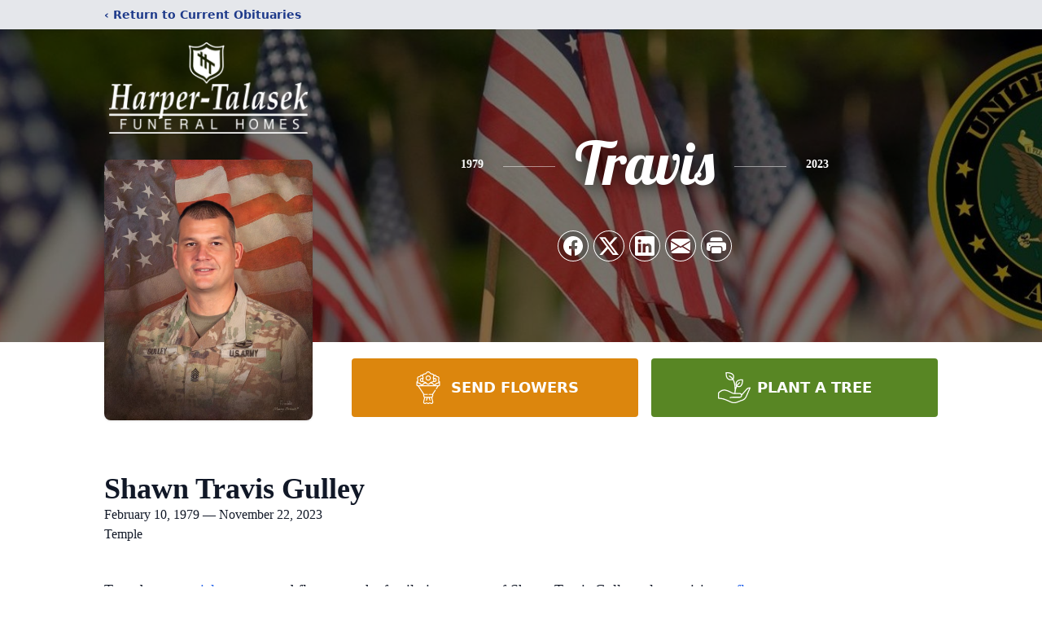

--- FILE ---
content_type: text/html; charset=utf-8
request_url: https://www.google.com/recaptcha/enterprise/anchor?ar=1&k=6LeEg20mAAAAAC2xOZwWbHI8GklYq-i9VYp7ORMb&co=aHR0cHM6Ly9iZWx0b24uaGFycGVydGFsYXNlay5jb206NDQz&hl=en&type=image&v=PoyoqOPhxBO7pBk68S4YbpHZ&theme=light&size=invisible&badge=bottomright&anchor-ms=20000&execute-ms=30000&cb=gr6ncvntjyjr
body_size: 48644
content:
<!DOCTYPE HTML><html dir="ltr" lang="en"><head><meta http-equiv="Content-Type" content="text/html; charset=UTF-8">
<meta http-equiv="X-UA-Compatible" content="IE=edge">
<title>reCAPTCHA</title>
<style type="text/css">
/* cyrillic-ext */
@font-face {
  font-family: 'Roboto';
  font-style: normal;
  font-weight: 400;
  font-stretch: 100%;
  src: url(//fonts.gstatic.com/s/roboto/v48/KFO7CnqEu92Fr1ME7kSn66aGLdTylUAMa3GUBHMdazTgWw.woff2) format('woff2');
  unicode-range: U+0460-052F, U+1C80-1C8A, U+20B4, U+2DE0-2DFF, U+A640-A69F, U+FE2E-FE2F;
}
/* cyrillic */
@font-face {
  font-family: 'Roboto';
  font-style: normal;
  font-weight: 400;
  font-stretch: 100%;
  src: url(//fonts.gstatic.com/s/roboto/v48/KFO7CnqEu92Fr1ME7kSn66aGLdTylUAMa3iUBHMdazTgWw.woff2) format('woff2');
  unicode-range: U+0301, U+0400-045F, U+0490-0491, U+04B0-04B1, U+2116;
}
/* greek-ext */
@font-face {
  font-family: 'Roboto';
  font-style: normal;
  font-weight: 400;
  font-stretch: 100%;
  src: url(//fonts.gstatic.com/s/roboto/v48/KFO7CnqEu92Fr1ME7kSn66aGLdTylUAMa3CUBHMdazTgWw.woff2) format('woff2');
  unicode-range: U+1F00-1FFF;
}
/* greek */
@font-face {
  font-family: 'Roboto';
  font-style: normal;
  font-weight: 400;
  font-stretch: 100%;
  src: url(//fonts.gstatic.com/s/roboto/v48/KFO7CnqEu92Fr1ME7kSn66aGLdTylUAMa3-UBHMdazTgWw.woff2) format('woff2');
  unicode-range: U+0370-0377, U+037A-037F, U+0384-038A, U+038C, U+038E-03A1, U+03A3-03FF;
}
/* math */
@font-face {
  font-family: 'Roboto';
  font-style: normal;
  font-weight: 400;
  font-stretch: 100%;
  src: url(//fonts.gstatic.com/s/roboto/v48/KFO7CnqEu92Fr1ME7kSn66aGLdTylUAMawCUBHMdazTgWw.woff2) format('woff2');
  unicode-range: U+0302-0303, U+0305, U+0307-0308, U+0310, U+0312, U+0315, U+031A, U+0326-0327, U+032C, U+032F-0330, U+0332-0333, U+0338, U+033A, U+0346, U+034D, U+0391-03A1, U+03A3-03A9, U+03B1-03C9, U+03D1, U+03D5-03D6, U+03F0-03F1, U+03F4-03F5, U+2016-2017, U+2034-2038, U+203C, U+2040, U+2043, U+2047, U+2050, U+2057, U+205F, U+2070-2071, U+2074-208E, U+2090-209C, U+20D0-20DC, U+20E1, U+20E5-20EF, U+2100-2112, U+2114-2115, U+2117-2121, U+2123-214F, U+2190, U+2192, U+2194-21AE, U+21B0-21E5, U+21F1-21F2, U+21F4-2211, U+2213-2214, U+2216-22FF, U+2308-230B, U+2310, U+2319, U+231C-2321, U+2336-237A, U+237C, U+2395, U+239B-23B7, U+23D0, U+23DC-23E1, U+2474-2475, U+25AF, U+25B3, U+25B7, U+25BD, U+25C1, U+25CA, U+25CC, U+25FB, U+266D-266F, U+27C0-27FF, U+2900-2AFF, U+2B0E-2B11, U+2B30-2B4C, U+2BFE, U+3030, U+FF5B, U+FF5D, U+1D400-1D7FF, U+1EE00-1EEFF;
}
/* symbols */
@font-face {
  font-family: 'Roboto';
  font-style: normal;
  font-weight: 400;
  font-stretch: 100%;
  src: url(//fonts.gstatic.com/s/roboto/v48/KFO7CnqEu92Fr1ME7kSn66aGLdTylUAMaxKUBHMdazTgWw.woff2) format('woff2');
  unicode-range: U+0001-000C, U+000E-001F, U+007F-009F, U+20DD-20E0, U+20E2-20E4, U+2150-218F, U+2190, U+2192, U+2194-2199, U+21AF, U+21E6-21F0, U+21F3, U+2218-2219, U+2299, U+22C4-22C6, U+2300-243F, U+2440-244A, U+2460-24FF, U+25A0-27BF, U+2800-28FF, U+2921-2922, U+2981, U+29BF, U+29EB, U+2B00-2BFF, U+4DC0-4DFF, U+FFF9-FFFB, U+10140-1018E, U+10190-1019C, U+101A0, U+101D0-101FD, U+102E0-102FB, U+10E60-10E7E, U+1D2C0-1D2D3, U+1D2E0-1D37F, U+1F000-1F0FF, U+1F100-1F1AD, U+1F1E6-1F1FF, U+1F30D-1F30F, U+1F315, U+1F31C, U+1F31E, U+1F320-1F32C, U+1F336, U+1F378, U+1F37D, U+1F382, U+1F393-1F39F, U+1F3A7-1F3A8, U+1F3AC-1F3AF, U+1F3C2, U+1F3C4-1F3C6, U+1F3CA-1F3CE, U+1F3D4-1F3E0, U+1F3ED, U+1F3F1-1F3F3, U+1F3F5-1F3F7, U+1F408, U+1F415, U+1F41F, U+1F426, U+1F43F, U+1F441-1F442, U+1F444, U+1F446-1F449, U+1F44C-1F44E, U+1F453, U+1F46A, U+1F47D, U+1F4A3, U+1F4B0, U+1F4B3, U+1F4B9, U+1F4BB, U+1F4BF, U+1F4C8-1F4CB, U+1F4D6, U+1F4DA, U+1F4DF, U+1F4E3-1F4E6, U+1F4EA-1F4ED, U+1F4F7, U+1F4F9-1F4FB, U+1F4FD-1F4FE, U+1F503, U+1F507-1F50B, U+1F50D, U+1F512-1F513, U+1F53E-1F54A, U+1F54F-1F5FA, U+1F610, U+1F650-1F67F, U+1F687, U+1F68D, U+1F691, U+1F694, U+1F698, U+1F6AD, U+1F6B2, U+1F6B9-1F6BA, U+1F6BC, U+1F6C6-1F6CF, U+1F6D3-1F6D7, U+1F6E0-1F6EA, U+1F6F0-1F6F3, U+1F6F7-1F6FC, U+1F700-1F7FF, U+1F800-1F80B, U+1F810-1F847, U+1F850-1F859, U+1F860-1F887, U+1F890-1F8AD, U+1F8B0-1F8BB, U+1F8C0-1F8C1, U+1F900-1F90B, U+1F93B, U+1F946, U+1F984, U+1F996, U+1F9E9, U+1FA00-1FA6F, U+1FA70-1FA7C, U+1FA80-1FA89, U+1FA8F-1FAC6, U+1FACE-1FADC, U+1FADF-1FAE9, U+1FAF0-1FAF8, U+1FB00-1FBFF;
}
/* vietnamese */
@font-face {
  font-family: 'Roboto';
  font-style: normal;
  font-weight: 400;
  font-stretch: 100%;
  src: url(//fonts.gstatic.com/s/roboto/v48/KFO7CnqEu92Fr1ME7kSn66aGLdTylUAMa3OUBHMdazTgWw.woff2) format('woff2');
  unicode-range: U+0102-0103, U+0110-0111, U+0128-0129, U+0168-0169, U+01A0-01A1, U+01AF-01B0, U+0300-0301, U+0303-0304, U+0308-0309, U+0323, U+0329, U+1EA0-1EF9, U+20AB;
}
/* latin-ext */
@font-face {
  font-family: 'Roboto';
  font-style: normal;
  font-weight: 400;
  font-stretch: 100%;
  src: url(//fonts.gstatic.com/s/roboto/v48/KFO7CnqEu92Fr1ME7kSn66aGLdTylUAMa3KUBHMdazTgWw.woff2) format('woff2');
  unicode-range: U+0100-02BA, U+02BD-02C5, U+02C7-02CC, U+02CE-02D7, U+02DD-02FF, U+0304, U+0308, U+0329, U+1D00-1DBF, U+1E00-1E9F, U+1EF2-1EFF, U+2020, U+20A0-20AB, U+20AD-20C0, U+2113, U+2C60-2C7F, U+A720-A7FF;
}
/* latin */
@font-face {
  font-family: 'Roboto';
  font-style: normal;
  font-weight: 400;
  font-stretch: 100%;
  src: url(//fonts.gstatic.com/s/roboto/v48/KFO7CnqEu92Fr1ME7kSn66aGLdTylUAMa3yUBHMdazQ.woff2) format('woff2');
  unicode-range: U+0000-00FF, U+0131, U+0152-0153, U+02BB-02BC, U+02C6, U+02DA, U+02DC, U+0304, U+0308, U+0329, U+2000-206F, U+20AC, U+2122, U+2191, U+2193, U+2212, U+2215, U+FEFF, U+FFFD;
}
/* cyrillic-ext */
@font-face {
  font-family: 'Roboto';
  font-style: normal;
  font-weight: 500;
  font-stretch: 100%;
  src: url(//fonts.gstatic.com/s/roboto/v48/KFO7CnqEu92Fr1ME7kSn66aGLdTylUAMa3GUBHMdazTgWw.woff2) format('woff2');
  unicode-range: U+0460-052F, U+1C80-1C8A, U+20B4, U+2DE0-2DFF, U+A640-A69F, U+FE2E-FE2F;
}
/* cyrillic */
@font-face {
  font-family: 'Roboto';
  font-style: normal;
  font-weight: 500;
  font-stretch: 100%;
  src: url(//fonts.gstatic.com/s/roboto/v48/KFO7CnqEu92Fr1ME7kSn66aGLdTylUAMa3iUBHMdazTgWw.woff2) format('woff2');
  unicode-range: U+0301, U+0400-045F, U+0490-0491, U+04B0-04B1, U+2116;
}
/* greek-ext */
@font-face {
  font-family: 'Roboto';
  font-style: normal;
  font-weight: 500;
  font-stretch: 100%;
  src: url(//fonts.gstatic.com/s/roboto/v48/KFO7CnqEu92Fr1ME7kSn66aGLdTylUAMa3CUBHMdazTgWw.woff2) format('woff2');
  unicode-range: U+1F00-1FFF;
}
/* greek */
@font-face {
  font-family: 'Roboto';
  font-style: normal;
  font-weight: 500;
  font-stretch: 100%;
  src: url(//fonts.gstatic.com/s/roboto/v48/KFO7CnqEu92Fr1ME7kSn66aGLdTylUAMa3-UBHMdazTgWw.woff2) format('woff2');
  unicode-range: U+0370-0377, U+037A-037F, U+0384-038A, U+038C, U+038E-03A1, U+03A3-03FF;
}
/* math */
@font-face {
  font-family: 'Roboto';
  font-style: normal;
  font-weight: 500;
  font-stretch: 100%;
  src: url(//fonts.gstatic.com/s/roboto/v48/KFO7CnqEu92Fr1ME7kSn66aGLdTylUAMawCUBHMdazTgWw.woff2) format('woff2');
  unicode-range: U+0302-0303, U+0305, U+0307-0308, U+0310, U+0312, U+0315, U+031A, U+0326-0327, U+032C, U+032F-0330, U+0332-0333, U+0338, U+033A, U+0346, U+034D, U+0391-03A1, U+03A3-03A9, U+03B1-03C9, U+03D1, U+03D5-03D6, U+03F0-03F1, U+03F4-03F5, U+2016-2017, U+2034-2038, U+203C, U+2040, U+2043, U+2047, U+2050, U+2057, U+205F, U+2070-2071, U+2074-208E, U+2090-209C, U+20D0-20DC, U+20E1, U+20E5-20EF, U+2100-2112, U+2114-2115, U+2117-2121, U+2123-214F, U+2190, U+2192, U+2194-21AE, U+21B0-21E5, U+21F1-21F2, U+21F4-2211, U+2213-2214, U+2216-22FF, U+2308-230B, U+2310, U+2319, U+231C-2321, U+2336-237A, U+237C, U+2395, U+239B-23B7, U+23D0, U+23DC-23E1, U+2474-2475, U+25AF, U+25B3, U+25B7, U+25BD, U+25C1, U+25CA, U+25CC, U+25FB, U+266D-266F, U+27C0-27FF, U+2900-2AFF, U+2B0E-2B11, U+2B30-2B4C, U+2BFE, U+3030, U+FF5B, U+FF5D, U+1D400-1D7FF, U+1EE00-1EEFF;
}
/* symbols */
@font-face {
  font-family: 'Roboto';
  font-style: normal;
  font-weight: 500;
  font-stretch: 100%;
  src: url(//fonts.gstatic.com/s/roboto/v48/KFO7CnqEu92Fr1ME7kSn66aGLdTylUAMaxKUBHMdazTgWw.woff2) format('woff2');
  unicode-range: U+0001-000C, U+000E-001F, U+007F-009F, U+20DD-20E0, U+20E2-20E4, U+2150-218F, U+2190, U+2192, U+2194-2199, U+21AF, U+21E6-21F0, U+21F3, U+2218-2219, U+2299, U+22C4-22C6, U+2300-243F, U+2440-244A, U+2460-24FF, U+25A0-27BF, U+2800-28FF, U+2921-2922, U+2981, U+29BF, U+29EB, U+2B00-2BFF, U+4DC0-4DFF, U+FFF9-FFFB, U+10140-1018E, U+10190-1019C, U+101A0, U+101D0-101FD, U+102E0-102FB, U+10E60-10E7E, U+1D2C0-1D2D3, U+1D2E0-1D37F, U+1F000-1F0FF, U+1F100-1F1AD, U+1F1E6-1F1FF, U+1F30D-1F30F, U+1F315, U+1F31C, U+1F31E, U+1F320-1F32C, U+1F336, U+1F378, U+1F37D, U+1F382, U+1F393-1F39F, U+1F3A7-1F3A8, U+1F3AC-1F3AF, U+1F3C2, U+1F3C4-1F3C6, U+1F3CA-1F3CE, U+1F3D4-1F3E0, U+1F3ED, U+1F3F1-1F3F3, U+1F3F5-1F3F7, U+1F408, U+1F415, U+1F41F, U+1F426, U+1F43F, U+1F441-1F442, U+1F444, U+1F446-1F449, U+1F44C-1F44E, U+1F453, U+1F46A, U+1F47D, U+1F4A3, U+1F4B0, U+1F4B3, U+1F4B9, U+1F4BB, U+1F4BF, U+1F4C8-1F4CB, U+1F4D6, U+1F4DA, U+1F4DF, U+1F4E3-1F4E6, U+1F4EA-1F4ED, U+1F4F7, U+1F4F9-1F4FB, U+1F4FD-1F4FE, U+1F503, U+1F507-1F50B, U+1F50D, U+1F512-1F513, U+1F53E-1F54A, U+1F54F-1F5FA, U+1F610, U+1F650-1F67F, U+1F687, U+1F68D, U+1F691, U+1F694, U+1F698, U+1F6AD, U+1F6B2, U+1F6B9-1F6BA, U+1F6BC, U+1F6C6-1F6CF, U+1F6D3-1F6D7, U+1F6E0-1F6EA, U+1F6F0-1F6F3, U+1F6F7-1F6FC, U+1F700-1F7FF, U+1F800-1F80B, U+1F810-1F847, U+1F850-1F859, U+1F860-1F887, U+1F890-1F8AD, U+1F8B0-1F8BB, U+1F8C0-1F8C1, U+1F900-1F90B, U+1F93B, U+1F946, U+1F984, U+1F996, U+1F9E9, U+1FA00-1FA6F, U+1FA70-1FA7C, U+1FA80-1FA89, U+1FA8F-1FAC6, U+1FACE-1FADC, U+1FADF-1FAE9, U+1FAF0-1FAF8, U+1FB00-1FBFF;
}
/* vietnamese */
@font-face {
  font-family: 'Roboto';
  font-style: normal;
  font-weight: 500;
  font-stretch: 100%;
  src: url(//fonts.gstatic.com/s/roboto/v48/KFO7CnqEu92Fr1ME7kSn66aGLdTylUAMa3OUBHMdazTgWw.woff2) format('woff2');
  unicode-range: U+0102-0103, U+0110-0111, U+0128-0129, U+0168-0169, U+01A0-01A1, U+01AF-01B0, U+0300-0301, U+0303-0304, U+0308-0309, U+0323, U+0329, U+1EA0-1EF9, U+20AB;
}
/* latin-ext */
@font-face {
  font-family: 'Roboto';
  font-style: normal;
  font-weight: 500;
  font-stretch: 100%;
  src: url(//fonts.gstatic.com/s/roboto/v48/KFO7CnqEu92Fr1ME7kSn66aGLdTylUAMa3KUBHMdazTgWw.woff2) format('woff2');
  unicode-range: U+0100-02BA, U+02BD-02C5, U+02C7-02CC, U+02CE-02D7, U+02DD-02FF, U+0304, U+0308, U+0329, U+1D00-1DBF, U+1E00-1E9F, U+1EF2-1EFF, U+2020, U+20A0-20AB, U+20AD-20C0, U+2113, U+2C60-2C7F, U+A720-A7FF;
}
/* latin */
@font-face {
  font-family: 'Roboto';
  font-style: normal;
  font-weight: 500;
  font-stretch: 100%;
  src: url(//fonts.gstatic.com/s/roboto/v48/KFO7CnqEu92Fr1ME7kSn66aGLdTylUAMa3yUBHMdazQ.woff2) format('woff2');
  unicode-range: U+0000-00FF, U+0131, U+0152-0153, U+02BB-02BC, U+02C6, U+02DA, U+02DC, U+0304, U+0308, U+0329, U+2000-206F, U+20AC, U+2122, U+2191, U+2193, U+2212, U+2215, U+FEFF, U+FFFD;
}
/* cyrillic-ext */
@font-face {
  font-family: 'Roboto';
  font-style: normal;
  font-weight: 900;
  font-stretch: 100%;
  src: url(//fonts.gstatic.com/s/roboto/v48/KFO7CnqEu92Fr1ME7kSn66aGLdTylUAMa3GUBHMdazTgWw.woff2) format('woff2');
  unicode-range: U+0460-052F, U+1C80-1C8A, U+20B4, U+2DE0-2DFF, U+A640-A69F, U+FE2E-FE2F;
}
/* cyrillic */
@font-face {
  font-family: 'Roboto';
  font-style: normal;
  font-weight: 900;
  font-stretch: 100%;
  src: url(//fonts.gstatic.com/s/roboto/v48/KFO7CnqEu92Fr1ME7kSn66aGLdTylUAMa3iUBHMdazTgWw.woff2) format('woff2');
  unicode-range: U+0301, U+0400-045F, U+0490-0491, U+04B0-04B1, U+2116;
}
/* greek-ext */
@font-face {
  font-family: 'Roboto';
  font-style: normal;
  font-weight: 900;
  font-stretch: 100%;
  src: url(//fonts.gstatic.com/s/roboto/v48/KFO7CnqEu92Fr1ME7kSn66aGLdTylUAMa3CUBHMdazTgWw.woff2) format('woff2');
  unicode-range: U+1F00-1FFF;
}
/* greek */
@font-face {
  font-family: 'Roboto';
  font-style: normal;
  font-weight: 900;
  font-stretch: 100%;
  src: url(//fonts.gstatic.com/s/roboto/v48/KFO7CnqEu92Fr1ME7kSn66aGLdTylUAMa3-UBHMdazTgWw.woff2) format('woff2');
  unicode-range: U+0370-0377, U+037A-037F, U+0384-038A, U+038C, U+038E-03A1, U+03A3-03FF;
}
/* math */
@font-face {
  font-family: 'Roboto';
  font-style: normal;
  font-weight: 900;
  font-stretch: 100%;
  src: url(//fonts.gstatic.com/s/roboto/v48/KFO7CnqEu92Fr1ME7kSn66aGLdTylUAMawCUBHMdazTgWw.woff2) format('woff2');
  unicode-range: U+0302-0303, U+0305, U+0307-0308, U+0310, U+0312, U+0315, U+031A, U+0326-0327, U+032C, U+032F-0330, U+0332-0333, U+0338, U+033A, U+0346, U+034D, U+0391-03A1, U+03A3-03A9, U+03B1-03C9, U+03D1, U+03D5-03D6, U+03F0-03F1, U+03F4-03F5, U+2016-2017, U+2034-2038, U+203C, U+2040, U+2043, U+2047, U+2050, U+2057, U+205F, U+2070-2071, U+2074-208E, U+2090-209C, U+20D0-20DC, U+20E1, U+20E5-20EF, U+2100-2112, U+2114-2115, U+2117-2121, U+2123-214F, U+2190, U+2192, U+2194-21AE, U+21B0-21E5, U+21F1-21F2, U+21F4-2211, U+2213-2214, U+2216-22FF, U+2308-230B, U+2310, U+2319, U+231C-2321, U+2336-237A, U+237C, U+2395, U+239B-23B7, U+23D0, U+23DC-23E1, U+2474-2475, U+25AF, U+25B3, U+25B7, U+25BD, U+25C1, U+25CA, U+25CC, U+25FB, U+266D-266F, U+27C0-27FF, U+2900-2AFF, U+2B0E-2B11, U+2B30-2B4C, U+2BFE, U+3030, U+FF5B, U+FF5D, U+1D400-1D7FF, U+1EE00-1EEFF;
}
/* symbols */
@font-face {
  font-family: 'Roboto';
  font-style: normal;
  font-weight: 900;
  font-stretch: 100%;
  src: url(//fonts.gstatic.com/s/roboto/v48/KFO7CnqEu92Fr1ME7kSn66aGLdTylUAMaxKUBHMdazTgWw.woff2) format('woff2');
  unicode-range: U+0001-000C, U+000E-001F, U+007F-009F, U+20DD-20E0, U+20E2-20E4, U+2150-218F, U+2190, U+2192, U+2194-2199, U+21AF, U+21E6-21F0, U+21F3, U+2218-2219, U+2299, U+22C4-22C6, U+2300-243F, U+2440-244A, U+2460-24FF, U+25A0-27BF, U+2800-28FF, U+2921-2922, U+2981, U+29BF, U+29EB, U+2B00-2BFF, U+4DC0-4DFF, U+FFF9-FFFB, U+10140-1018E, U+10190-1019C, U+101A0, U+101D0-101FD, U+102E0-102FB, U+10E60-10E7E, U+1D2C0-1D2D3, U+1D2E0-1D37F, U+1F000-1F0FF, U+1F100-1F1AD, U+1F1E6-1F1FF, U+1F30D-1F30F, U+1F315, U+1F31C, U+1F31E, U+1F320-1F32C, U+1F336, U+1F378, U+1F37D, U+1F382, U+1F393-1F39F, U+1F3A7-1F3A8, U+1F3AC-1F3AF, U+1F3C2, U+1F3C4-1F3C6, U+1F3CA-1F3CE, U+1F3D4-1F3E0, U+1F3ED, U+1F3F1-1F3F3, U+1F3F5-1F3F7, U+1F408, U+1F415, U+1F41F, U+1F426, U+1F43F, U+1F441-1F442, U+1F444, U+1F446-1F449, U+1F44C-1F44E, U+1F453, U+1F46A, U+1F47D, U+1F4A3, U+1F4B0, U+1F4B3, U+1F4B9, U+1F4BB, U+1F4BF, U+1F4C8-1F4CB, U+1F4D6, U+1F4DA, U+1F4DF, U+1F4E3-1F4E6, U+1F4EA-1F4ED, U+1F4F7, U+1F4F9-1F4FB, U+1F4FD-1F4FE, U+1F503, U+1F507-1F50B, U+1F50D, U+1F512-1F513, U+1F53E-1F54A, U+1F54F-1F5FA, U+1F610, U+1F650-1F67F, U+1F687, U+1F68D, U+1F691, U+1F694, U+1F698, U+1F6AD, U+1F6B2, U+1F6B9-1F6BA, U+1F6BC, U+1F6C6-1F6CF, U+1F6D3-1F6D7, U+1F6E0-1F6EA, U+1F6F0-1F6F3, U+1F6F7-1F6FC, U+1F700-1F7FF, U+1F800-1F80B, U+1F810-1F847, U+1F850-1F859, U+1F860-1F887, U+1F890-1F8AD, U+1F8B0-1F8BB, U+1F8C0-1F8C1, U+1F900-1F90B, U+1F93B, U+1F946, U+1F984, U+1F996, U+1F9E9, U+1FA00-1FA6F, U+1FA70-1FA7C, U+1FA80-1FA89, U+1FA8F-1FAC6, U+1FACE-1FADC, U+1FADF-1FAE9, U+1FAF0-1FAF8, U+1FB00-1FBFF;
}
/* vietnamese */
@font-face {
  font-family: 'Roboto';
  font-style: normal;
  font-weight: 900;
  font-stretch: 100%;
  src: url(//fonts.gstatic.com/s/roboto/v48/KFO7CnqEu92Fr1ME7kSn66aGLdTylUAMa3OUBHMdazTgWw.woff2) format('woff2');
  unicode-range: U+0102-0103, U+0110-0111, U+0128-0129, U+0168-0169, U+01A0-01A1, U+01AF-01B0, U+0300-0301, U+0303-0304, U+0308-0309, U+0323, U+0329, U+1EA0-1EF9, U+20AB;
}
/* latin-ext */
@font-face {
  font-family: 'Roboto';
  font-style: normal;
  font-weight: 900;
  font-stretch: 100%;
  src: url(//fonts.gstatic.com/s/roboto/v48/KFO7CnqEu92Fr1ME7kSn66aGLdTylUAMa3KUBHMdazTgWw.woff2) format('woff2');
  unicode-range: U+0100-02BA, U+02BD-02C5, U+02C7-02CC, U+02CE-02D7, U+02DD-02FF, U+0304, U+0308, U+0329, U+1D00-1DBF, U+1E00-1E9F, U+1EF2-1EFF, U+2020, U+20A0-20AB, U+20AD-20C0, U+2113, U+2C60-2C7F, U+A720-A7FF;
}
/* latin */
@font-face {
  font-family: 'Roboto';
  font-style: normal;
  font-weight: 900;
  font-stretch: 100%;
  src: url(//fonts.gstatic.com/s/roboto/v48/KFO7CnqEu92Fr1ME7kSn66aGLdTylUAMa3yUBHMdazQ.woff2) format('woff2');
  unicode-range: U+0000-00FF, U+0131, U+0152-0153, U+02BB-02BC, U+02C6, U+02DA, U+02DC, U+0304, U+0308, U+0329, U+2000-206F, U+20AC, U+2122, U+2191, U+2193, U+2212, U+2215, U+FEFF, U+FFFD;
}

</style>
<link rel="stylesheet" type="text/css" href="https://www.gstatic.com/recaptcha/releases/PoyoqOPhxBO7pBk68S4YbpHZ/styles__ltr.css">
<script nonce="HSiMZlNGlLRYr9SpcOGP3Q" type="text/javascript">window['__recaptcha_api'] = 'https://www.google.com/recaptcha/enterprise/';</script>
<script type="text/javascript" src="https://www.gstatic.com/recaptcha/releases/PoyoqOPhxBO7pBk68S4YbpHZ/recaptcha__en.js" nonce="HSiMZlNGlLRYr9SpcOGP3Q">
      
    </script></head>
<body><div id="rc-anchor-alert" class="rc-anchor-alert"></div>
<input type="hidden" id="recaptcha-token" value="[base64]">
<script type="text/javascript" nonce="HSiMZlNGlLRYr9SpcOGP3Q">
      recaptcha.anchor.Main.init("[\x22ainput\x22,[\x22bgdata\x22,\x22\x22,\[base64]/[base64]/[base64]/[base64]/[base64]/[base64]/KGcoTywyNTMsTy5PKSxVRyhPLEMpKTpnKE8sMjUzLEMpLE8pKSxsKSksTykpfSxieT1mdW5jdGlvbihDLE8sdSxsKXtmb3IobD0odT1SKEMpLDApO08+MDtPLS0pbD1sPDw4fFooQyk7ZyhDLHUsbCl9LFVHPWZ1bmN0aW9uKEMsTyl7Qy5pLmxlbmd0aD4xMDQ/[base64]/[base64]/[base64]/[base64]/[base64]/[base64]/[base64]\\u003d\x22,\[base64]\\u003d\x22,\x22HTfCssO9w5lawrnCjWovZRTCmlXDjMKmw5XCtcKlGMKXw4BwFMOOw5bCkcO8SRXDll3Ck1ZKwpvDogzCpMKvIDdfKXjCpcOCSMKaVhjCkgvCtsOxwpMDwqXCswPDnWhtw6HDrXfCoDjDp8ONTsKfwrfDnEcYAn/DmmcTE8OTbsOoVUcmJE3DokMjbkbCgwMgw6R+wqnCg8OqZ8OQwrTCm8OTwq3ClmZ+FMKCWGfCkgAjw5bCucK4bnM7XMKZwrYZw5Q2BCTDkMKtX8KuY17Cr3nDhMKFw5d1J2kpaHlyw5d8woxowpHDocK/w53CmiHCoR9dacKQw5gqEBjCosOmwrdmNCV0woQQfMKTShbCuyciw4HDuADCv3c1XFUTFjbDuhcjwqDDtsO3LyF+JsKQwpdkWsK2w5nDh1A1G28CXsO0fMK2wpnDpsOjwpQCw5LDkhbDqMKzwq89w51Nw5YdTUzDtU4iw6HCmnHDi8K1RcKkwosGwr/Cu8KTRsOqfMKuwr5iZEXCjwxtKsKRasOHEMKZwqYQJGDCt8O8Q8KNw5nDp8OVwrE9OwF6w73CisKPLsO/[base64]/w6Qaw4zCoHDCp8O1wr/CmnsRwq7CrFEXw77CsBE/Lj/CnH7DscKsw5Eyw47CisOdw6fDrsKyw5dnTxYHPsKBCmosw53CucOiK8OHHsOSBMK7w47CnzQvKMOwbcO4wqBmw5rDkw3DkxLDtMKsw6/CmmNhAcKTH0xKPQzCgsOhwqcGw6rCrsKzLnXCkRcTGsOGw6ZQw50LwrZqwqjDv8KGYWzDpMK4wrrCiV3CksKpd8Oowqxgw5/[base64]/Ch8OxUlnDkW5rwpPCuMKtw4EIw7rDgMK5fMO3Xm7Cu07Cs8Oxw7LCi1Q3wqrDrcOiwpfDpzc+w7N8w4MJT8KWM8KIwqjDoWVlw7Q1w7PDiSUxwqDDvcKaXTLDj8OVIMKFK0cXPXvCuywgwp7Dj8O6WMO5wp/[base64]/TsKtw7oSwqLCt8KnUcKXwp0LwqXDrBo4HAxAw6nDgHoQO8O2w4gNwpjDr8OeZB9NCMKWFRPCs2zDvMOlIMKXGjLCg8OpwpLDozXCksKDRDcqw5F1ayTCt1I3woNTIcK1wqNkJMObUxPChkx+woscw4jDvmRbwqBeCsOWfG/ClDHCo34FLmRCwplEwrrCr2NRwqhjw79IdSXCjsOSNMOwwr3Cu2YXTRpCHz3DoMO4w4vDpcKxw4JvSMOCRFR1wrnDrAFSw5bDh8KdOxbCosKqwrAWCE3CizNxw44EwrDCtG0qbcOZbmZrw5w/[base64]/CjcK5AmF0wrgCw4/CpxrCh8O3w5UpwrdlOMODwpzDk8KHwrHCqj0xwqbDk8OHDkQ5w57Csyp8Skp9w7bCgkIzPmTCi3fDg23Cq8OawoXDs2zDh3PDmMK2Dnd2w6bDvcK3wqvCgcOzMMKxw7IuRgTCgycZwobDsg8gfsK5dsKRai7CkMO5e8OdUcKGwoBbwovCgl7CrsKvesK/fMK7woMKM8OAw4x3wprChcOqW2s6X8Kvw4pvcMKdbibDicOMwrNPScOvw4nCjjzCjAd4wp0EwrI9U8KpfMKWGTLDhA9ua8O/wpHCjsKPwrDDp8KUw7rCnDPDs2jDmcKgw6TCtMKpw4rCtxbDtcKaSMKBSVzDtcOTwqrDvsOtwrXCmsO/wr9VMMKJwrtxXi07wqoswoIcCsKkwoPDqE/[base64]/DmFtPw6LCjUnCv3F7w5gpT2DCmcOuwrwEw7/[base64]/CmwIOw5zDpsO/L8KOw4hdfiNXPBfDm8OBEV3CvMOIQ2VVwqHDsGZYw7rCncKWSMObw4fDtcORU3wzI8OpwqctcsOKbwR6EsOqw4PCp8OBw4DChsKgOcK8wpszHsKkwrTCrRTDqsOgb2fDml8YwqVjw6HCn8OTwr50YT3DqcOVJklteFJfwpLDomc9w5XCs8Krf8OtN0pbw6AYMcK/[base64]/DjT4jTSUnRFDCgsKKQ8O8CWgTFhHDlgVHIhs9w4g/RnfDphwePQ7Cry9twrp/wopmHsO5YcOPwpbCvcO5XMK3w6MWPBM3f8K8wpLDtsOXwoZNw78vw4vDpcKyRsOlwoFYRcK/[base64]/[base64]/Ck1x4wpLDuF09WMOUwrnClMK3wqZMwoZwwoDDqcK9woLCt8O1C8Kow5fDlcO0wrA8aSrCtcKJw7PCpMKBIWbDtMO+wq3DnsKJfwnDrQcAwoRQO8KSwo/[base64]/CuMO9Y8K4dTrCmHd+w7LDh0fDusObw4Q1wojDu8K4YR/Dvw9owp/[base64]/DsGlYeMOqw7rCqsOnwrTCo17Dn8KeQTB4woTDkHJfY8Osw4BuwqjCvcOUw41fw5YrwrfDtEhrTm/CjMKoLgVRwqfCisK0JRZQwpTCsk/DkTNdbyrDri83Ex/DvmDCuCENBGnCi8K/w7TCjwfDu04CB8Klw5VlAMKHwoEsw5XDg8OVaVQAwrnCvVDDnB/[base64]/DjQrDm2k2FMOyPjDDucOkwrPCtEw8wrPDqyF0GMOvJFojX3/DusKswqNpYjLDlcOWwrDCsMKNw4MmwrrDj8O0w4zDrV3DrcKmw7HDgRHCpcK1w7TDpcOzElzCsMKtFsOZw5MxSMKqMsO4E8KLNHcAwqkjecOaPEHDh2DCkHPCp8OoOg3Co1/CtsKaworDhkHCpsOdwrYLaUkBwq5tw78/w5PCucKDCsOkMcOEDE7CvMKkFsKFRldiw5bDp8K5wofCvcK7w6/DhsO2w4xmw53DtsO4VsOGJ8Oow7NCwrQHwrMaDU/CvMKXNMKzw5gvwr5Owp9ldiN4w4scwrNLCMOVIUhBwqzDhsO2w7LDu8OmNwPDuBvDnCHDhAHCmMKLJ8OuAg7DlMOMW8KAw6siKyHDhgLCvBjCpSkwwq7CtxIuwrTCtsOdwqRawqpDGFzDqMKxwr4iH1E0cMK/wrPDncKOOcOTD8KzwptjB8ORw4PDk8KrDQVSw4PCrj4QUhJ8w5XCrsOsFcOLVSjClnNMwpxVHmPCp8O/[base64]/CvxwQZm4oRV8KNMKgw4l1XQzCtsOqwoV4wo4ueMOgHsKjODdlLcK/wopwwoNww6XDusOxU8OLDk/DmsOOMMO7wpHCqSJawofDvxHCrCfCmMK3wrvDicOmwqkCw4QzJQw9wo8FcF5nw6TDp8OuOMONw53DpcKRw4YDH8K8Ezpww7syZ8K3w5Y4w61id8Kgw7Ufw7tawo/CvcO/WBjDvmvDhsONw4LDii5+W8OSwqzDkGwOS33DkTFJw54zC8Oyw4RDX2/DiMKmeToPw654Q8O4w5DDhcK3AMOuSsKrwqHDvcKgSCtIwrgBP8KTasOawo/Cj3fCrsO+w5/[base64]/w7RHdcKdU8Oow4tZwr9ewr/Ci1PDmWMzw47DpCvCunzDiTkowofDqsKmw5ByeSXDvTzCjMOAwoM9w7DDm8KPwoXDhF/[base64]/CpEguRcKLYcO5wro9O0MzO3YGfcKfwpvCjhnDmMKAwojCgggjBiMXaSp4w50jw7rDmTNRwqvDpVLChmfDvMKDJsOlD8KQwo5WYATDpcKgLErDvMOywoDCljbDjlswwozDsywUwrbDnhTDssOiw51dwrfDh8OEwpV3w5kpw7hmwrIndMKsMMOLKW/DtMK2KkAvccK/w4B2w6zDk0fChh91w4PCssO3wrs7IsKCLT/DncO0MMOAdQbCt0bDmsKXTAZPKDvCj8O3ehLCr8OkwojDtDTCkSPDgMKlwppmBz8sLMKYQQl5woQ/w7R+CcKZw4EcCUjDncKEw7nDj8KwQcOVwoljVjHCn3HCmMO/b8Ouw4bCgMKrw6LDocK9wq3DqkY2wo0CWTzCgF9vJ1/DujrDqMO5w5fDrGwSwqVxw4dfwoMdVsKAf8O/BC/[base64]/[base64]/CulDDpV/[base64]/wqXCp8KOOVtvwrl8woHDikNPwp/DhhpswrHCgMKDA3FLfTMAfMOME2bDlBFmXQguJzzClwnCv8OpEkECw6hSNMO3O8K6BsOhw5VHwp/DpExjGwrCpUttXSMVw7dVajDCv8OqL0PCoWNPwoFvBzYpw6fDtcORw6bCvMOdw4w4w5rDjFtIw5/Ds8Klw6vCssO5GhdjJMKzTAvCpsOOZcOpBnTCgxAcwrzCjMO+w6/ClMKAw4IBIcOlGB/DtcKtw74ow6rDrjLDtMOCW8O+EMOeQcKuBFoUw7xzAsOLD2LDl8OMXGDCtX7DrwY/ScO8w6wOwpF5wrdJwodqwooxw4QFKg8gwoBOwrNqf27Cq8KPCcKvKsKAHcKgFsKCYGjDoAgzw5NOWgbCnsOjDXIKXsK1AzLCscO0dMOMwrDCvsK2SBDDkMO/AxTCsMKEw6/ChMONwo01csKGwq83PQ7CiCvCtl/[base64]/woMuLjrCncOXwoAmMhgKw6PCkcKHEsOgw6VCdiTDrsK4woEZw4FNVMOdw53Cu8OtwqzDqsO5PW7DtX56EA3CmHtOZGkEbcOowrZ4XcKEFMK1WcO0wphbY8Kzw70racOLYsOeSVssw77DscK1b8OLUz8RYsO1ZsOqw5/[base64]/DtMOjwroyw4XCuMOZwrjCpcOILhcDeiDDhcK/QcKdeijCtR41KQfCqy5Aw6bCmHfCp8OzwpoCwoYVZ0h9WMKUw6wwDXlYwqTDoh56w4rDq8O7XxdWwq4ew73DucOmGMONw43DumwEwoHDsMOVCW/[base64]/Ch3bDiMOkBsOhfcKBwpTCpG10aS8dwpjCgcOQV8OiwqwYFsOCei/[base64]/UMOvwoRPwr7DrCnCvcOqwrZFC8KJeMObAsKlwrfCn8OoZHJ2w6QWw64nwrnCuFbChsKZT8Oyw73DpAUewrNBw55wwp9+wrbDpFDDg1LCplN7w77CuMOFwqvDvHzCjsKmw5DDiVDCmRzCkivDrsOjRG7Doh/DpMOywr/CnsKlLMKFecKvKMO7NMOuw5bCrcOgwpPCmGI+IDQvZ0JoJcKmKMOjw4TDrcOWwqJvwp7Dt3AdPsKIDwJnPsOJfnBOw54Vwo4gLsKwXsOvW8KJKsO1BcKCw40WZF/[base64]/Dh8OIw5g1wpPDuz/Ct8OYEsKUwpVWBQoQHzvCvzQCXh/[base64]/[base64]/[base64]/LMKeD8OMdMOmGcOmTnrDlsKNE8OPw4HDtcKSKMO0w7lGQl3Ct3/DgwjDicOZwrF5CEzCljvDnHBIwr5jw4FlwrBXVWtzwptuaMO/[base64]/w6PCvsKLXsOIeH4UGcOtwr9NwozCkcK8UMOjwr/DrG7DhMKeYMKbEsKdw59ww7fDixsqw4DDt8KRw4/DnFTCpMO7RsKVDitoZixRW0d/w6NaVsKhGcK5w6XCiMOBw4nDpQ3DosKWJHDCvHLCicOAwrhAIzwWwo1cw4Zew7HCm8OXwoTDh8KZc8KML00ewrYkwr9Iwrgxw7PDhcOHXTnCuMKRTkjCgR7DgS/Ds8Omw63CkcOvUsO9ScOhw4kZLMOILcK8w6s3ZF7CvTnDh8OHwo7CmUFHZcO0w50ISCQIUThyw7nCuXTCtz0YEUbCrX7Cv8K0wo/DtcKYw5zDoXpKw5jDkWXDo8K7w5jDhlwaw4VOMcKLw63Cs2t3wofDqsOawod7wqPDmivDhWnDmXzCv8OewoDDuAHDpsKhV8OrbAnDhMOlRcKRNm9FaMK9I8KRw5XDlcKUesKDwrHDv8O/XsOEw5dlw6fDucKpw4dIPGHCiMOGw6tfe8ODYm7DvMO4FjbCvTQqM8OWFnjDqzIoHcK+PcO4dcKLcTc/Zz4zw4vDs2wgwqUSccOnw6rCtMOBw55Rwq05wonCoMKcP8OCw51LNAPDp8OoL8OZwpdMw6Yaw43Dj8O5woYIwqfCucKdw74yw6zDpsKtw43ClMKWw51mBn7DvMOFAsOzwprDg1lqwq/[base64]/DusOfP8KQFMKuw6DChSvDk1/[base64]/[base64]/DvMOlbMO0G8OowpPDoMOqYEhCKR7Ds8OoHxfCq8KeE8KhZMKVVQbCn15jwpXDjSDCmwfDmTofw7nDu8K0wo3DqkNWQcKAw4QvMiIGwoVQw6kxAMO0w41zwo0LNVR/wpRnQcKQw57CgMOCw6g0I8OTw5nDj8OCwp45EH/[base64]/UcOfccOJw58DVQ8QT2HCq1PCrRDCnWFxAX/[base64]/DrifClcONwqd0w5DCvUYqw5vDvC8fcMKofXrDkkPDnzzCiz/ClcKlw5cWTcKwRMOWOMKDBsOvwo/CpMKUw5R7w7Z6w7lnVHjDv2zDncKqcMOdw4Uvw4fDqU3DrcOFPWlzGMObMMKWemzChsO5GQIGDMObwpZqOGjDrApswp8ZKMKpNnZ0w4rDmWzClcOIw5lzTMOcwpHCiioKw5MPDcO5QzPDg1DDkgVQTgnCk8OGwq3Dkg5fbXFBYsKrw74ww61aw4TDhHcpDR/ClhPDlMKMWjDDiMOUwqduw7gxwpB0wqkYRMK9SEpafsOAwpbCtEw+w7vDq8Kswp1Ob8KLAMOlw4ERwo/CpSfCvcKAw7vCr8OQwot7w7XDpcKVdRxMw7/CscKbw5oQAMOLcQs2w6gFSETDoMOCw4hddsODdDoMw7HDvCg/dkMhLsOrwpbDl0Jow6UnXcKzAMO1w47Dmk/DnT/CgsOQVcOsbRrCuMKvw67Cu0kKwql+w6oeMMOywps7CEnCukl/eTNXbsKawrXCrRdhUlwxwo7CgMKmaMO+woXDi37DkVvCisOKwpMBRRBkw6EgMMKkb8KBw5vDoAJpT8KcwpIUTcOqwo7CvSLDu0zDmFFAUMKtw70OwrkEwrp3dwTCvMOiByQNP8KbD0ISwo5QDHDDlMOxwqlALcOlwqYVwr3Dn8Kew6Y/w5zCkx7CgMOmw6Ibw4zDicKJwqR7wr9ldMOIJ8KVNg5NwrHDkcKnw6PDsXLDkAQIw43Drjo8MMO/XVgLwo8pwqd7KwrDqklSw4Bcwp3CssOOwoDDhnl5YMK5w7/CvcKiJsOjMsOvw5w7wrzCvsOoPcOOW8ODQcK0UiDClzlKw5zDvMKMw7TDqB3ChsOzw6lsUWrDqkIsw5FRQwDDmTnDqcOlB29ySsOXMMKKwojDhFt+w7fClCnDvR/DjcOJwoMienzCm8KtVDxYwoYcwooSw53CmsKpVCkkwp7CjsKpwrQydHLDusORw7/CglpHw4rDjcO0GSVsU8OJPcODw6LDsBnDpsOcwoHCqcO3BMOcfMK5X8O0w5/DsGnDt21fw4vDsW9iGBljwpYnb1wHwqvCvUjDrsKBCsORd8OwcMOMwrDDjsKzZcOrwpXCo8OcfcKxw4HDn8KGOyHDji/DhkXDojxDXFIwwonDq33CmsOKw7/Cv8O0wo5mNMKSwpZXHysDwop5w4VbwovDmFgYwovClRUUIsO4wpDDscK8YUvCgcONLsObIMKSNgg9f0nCq8KqdcKewoJ7w4fCmwJKwooNw4vDmcK8EGVERCwKw7nDkVnCvH/CngzDjMOWN8Khw6LDogLDoMKYSD7DvDZVw4IbacKsw6rDn8OtXMOcwqLDu8KcP2jDnULCnC/Dp0XDphoGw6Yuf8OibsKiw4ICf8KXwrXDusKQwq0qUkrCp8KdRWlbBcKKY8OZVX3DmHrCicOSwq0UOV3DgzpuwpM/FsOcak1RwpTCocOBA8Kuwr/CiytFFMK0fl8fecKTfTnDnsK1QljDscKJwoFtacK7w67Dl8ORHXQVeWbDhwo9dcKmMz/DkcOYw6DCkcOSNMOwwplnRcK9a8KxC0YVAAXDkgZ3w6I1w4DCl8ObC8O9asOSWVlRdgPDph0Dwq/CvEHDnA94eRMdw5F9R8Kdw48HXQDCk8OFWsKmacOLN8OQXz0aPxrDoxvCusO2YsKAIMOHw6PCpk3Co8K3GncNBn7DnMK4dQlRHUw/ZMKJwoPDqEzCq3/ClwACwqQhwrXDsybCijFwT8Oew57Di2jDlsKxMjXCoANvwpfDgMOAwpNGwrorBcO6wqjDi8OtDjtdTh3DiSRTwrxbwodzM8K4w6HDjcO2w5cow7c0XwwXY0HClcOxAVrDgsKnccKbSh/[base64]/[base64]/WAHDksKyw5vCjl/CgyY4w5zDoFwxw4l5PCrCncKmw4bDmQ3CtTHChMK9woBAwrwfw6IawoEuw4PDlzgsE8KWXMKww7rClB1dw5xuwo0jJsONwqTCsBHDhMKbQcOEIMKKwpPCigrDpVMfwrrCosO8w6ERwo9qw7/Cg8O5TjrCn2lXJxDDqQTCjhXClTxxPDjDssKBdzA8wqfDmlrCv8KOLcKJPlFlVcOhTcK5w6/[base64]/AS/DkWnDiMKsf8O9VkBqw65LET7Dr8KAwqE+FsK6EMKjw7TDlAPCplXDnhRBBMKwYMKUwo/DgnvCnwJJfiHDqDY1w75Rw5kww6vCskDDt8OCMxzCi8OSwqNgMcK0w6zDmGzCusKdw78bwpdHAsK7esO+O8KFOMK/AsOSLXjCpHLDnsOIw7HDv33CjjU5wp4RDF/DrMK3w4bDv8O+TlTDgRjCnsKJw6fDhSxIW8Kpwot6w57DmH/Dp8KLwrsxwoAwbjnDoBMhWWfDqMOjU8KlGsORwrvDhmt1csKzwoJ0w77DuVhkXsOjwpFhwpTDkcOtwqhswo8FYD9hw4l3ECbCtcKww5AIw6jDoUMHwroFfghFQxLCjl54wpzDmcKxacOCCMK5UQnCgsKCwrTDqMKkw68fwp1VOn/CoQDDvUldwq7DlGA+NkbDr0FNSh4sw6bDn8Kpw4h7w4rDlsOnBsOURcKcLMKQZmtGwqfCggjCmknCpwzCplnDusKfPMOvAXoxXxJECMOUwpBJw65DAMKXwofCrUQbKwNRw7PCtRUiehHCmXMwwo/CukQPBcOiNMKDwp/CnhFpw4Eew6fCpMKGwrrDuicRwol1w5VBwpfCoUdfw5oGIicXwq8RN8OJw7nDiGwSw6ZhC8Odwo7CncOcwo3CojhnQGRVCQbCg8KmcjjDr0NSc8O6DcOowqAew7nDrMORKkRKR8KtYcOoX8O2wo00wr/Dp8O6EMK5LsOkwohsAx9Uw78OwoFGQ2EFPlnCi8KgSUzCicKjwq3CiUvDmsO6wpfCqQwPdEEvw7HDv8KyG2MowqJeOhR/[base64]/DoCRZb8Ocw6BDwpbDoMOew5Zfwr5aR8OibMKcHgTCpcKyw5hwDsKqw5B7wpLCmhvDj8O0OTPCuFozawnCj8O/fMKZw6w9w7/CksO3w6HCmMKgHcOowpJ0w6/CuHPCicOzwonCksKwwrV2w6Z3fXMLwpkHKcKsNMODwqUVw7LCucOIw7wXKhnCpsKFw6XChAHDp8KnN8OJw5fDj8O0w4bDvMKBw6rDnBo/JksWG8OoYwbDmjbDgEtWAQMRCsKBw4LDlMKoIMKAw7ovJcKjNMKbw6QzwqgHQsKlw6cCw53Dv3hoAnsSwpnDqi7DusKqIW7CmcKvwrgxwpzCpxrDmkA/w5UROcKUwqB+w402NDDCuMKfw5N5w7zDow/[base64]/[base64]/DoHfCr0vDk0DCt8KgHXLDj2krZ8OHw5o7GMOrYsO7w78yw43Do13DuQQbw4jCnsOQw5cCBcKvFxRDLcKXLgHCpmPChMO0UA04IcKNdjEgwqNtbDLDkhUBbVLCt8ONw7EdU3/DuVzCgGLDvSQbw5FKw7/[base64]/Ck1omA8OcVA/DtnDCnRsdw6MBOcONccOmw4rCvz/DnXcZDcOIwq0jQMO5w7/DtsK8wqpgb01cwpbDvsOyZFMrYi/DkhIBMcKbecKKPgBgwr/[base64]/AFg+worCusK7woJFKcKMwr3DmsKgBsO4w7nCt8KWw7DCqhR0bcKPwqJCwqUNBsKlw53DhMK5ATfClcOnYy3CisKpEm3CncK2wqjDsVTCvjbDtcOswqZqw7jCkcOaI3/DjRbCl3LDpMOVwo/DlA3DoE8gw5gWGsKud8OMw67DlRHDhiDCvgjCkDksH2Eqw6oTwqPCuFw4YcOQNMKdw6UUfxMmw6kaUFbDvinDpcO7w4/Do8KqwpoowqF0w6hRUMKDwoopwrXCtsKtw5sHwrHCmcKoXcOfU8K4BsOmFhA5w7Y3w4tkN8KEw599RzvCnsOmJ8K6YVXCtsK5wpTClQXDrMKswqUKwroawrQQw7TChW8TJsKvUkdcAsOmwqNnHxkewqzChB/CuR5yw7jDvQ3DnQ/CmkVawqEZw7nDkjpdKGXCjV3Cn8K0wqxnwrldQMK8w6DDtyDDpsObwpIEworDo8K6w4bCpgzDiMOvw4cqQ8OEfA3CnsKRwpp6bGBTw5UETsOSwo/CpnnDi8ORw53ClkvCvcO2d3TDjXHCpnvCmxFzIsK1fcKofsKmecK1w6FwYsKYTmNgwqkCecOawofDqB8DRUEldkM0w7zDvsKowqEBRcOvBj0/XzxWXcKdIn1cBSNhMAp3wqB0WMOTw5d3w7rCvsObw7ghbSRyEMK2w6pDwqrDjcOyS8OQQ8Obw6nDkMKWIlYFwpLClMKNJ8KcX8KlwrTCgMOHw4p3elg1bMOadz5cH3YUw4vCscK/[base64]/CrsOPT8Knw4IRwqFPwrjDs8KiOXh/LwhFwrvDoMKZwpIgw5PCpibCsAY2RmrCpcKdeDzDhcKQCmDDt8KfTXvDqTPDuMOmJDnCikPDhMOgwowvK8KLAApEwqRWwq/[base64]/Cv8KCw6RGGMKQDMK8wrTDlMOBw4NKw6vCuw3DtMOzw7sMdSRVHwsHwpTDtsKFQMOoYcKFNRrCkiTCjsKow6gYwpUaKsO1VhRDw4TDlcO2RExIL33CicK+PkLDs05icsO4HsKjfyAtwp/Ck8OSworDuxEsQMO8wovCosK+w6EQw7xbw699wpHCicOTfMOIYMO3w5k0wq0yJcKTJ3IIw7zDsSY4w5DDujEQwrXDi3jCpnsqw7bCsMO1wot8Aw3Dl8KVwrgZZsOxY8KKw7YWA8OOOmgJVn/DtMKbeMOfP8KqJg5YDMOqMcKHREFmNzbDk8Oqw58+U8OJWwpME24ow5/[base64]/DoHrDpcOMwpvCkcOxTk0aw4DCpMKNwpPDvWN/[base64]/wqgLX8OywoVBw7E2c8KYwq7Du2NGwpLDulPDmcOmfkXCvcKxQsOuacKlwqrDocKSEHwCw7/Dqip1RsKCwp46MmTDnhEYw5pANmZGw77CgHpCwpjDgMODSMKZwqHCnyHDgnY4w4bCkCN3UAFTAkfDvBhhTcO8cQbDmMOSwqJ6QDVNwp0Dw7kUABHCiMK5T11oR21bwqnCkcOzHAjCs2XCvksXTMKMdMKTwp4WworDhMOdw7/[base64]/Cskx5bHlbwpnDrHjCqsOOLxnCvsO4eMKTUcO4Z2LCi8K9w6bDvcKDJQfCoHjDmH4Sw4vCg8KMw5/ClMKnwpFfQgPDo8OiwrZ3FcOLw6DDilPDncOmwprDh1NxUMO1wqozFMKGwoHCsWdES3rDlXMUw6TDs8KGw5QDejLCsQ5+w4nDo3MeBl/DuGFMRsOswrxWPsOZcjN0w5vCqcKjwqPDgsOlw6HDuHLDkMOvwrHCk0rCjMOew4jCnMK3w4FSGDPDjsOXw5fDs8OrGgo0DWbDjMO7w7gaa8OkXsO/[base64]/CkMOUdCTCk2bCjB3Co8KxDghuw7HCsMKfRgnDosKDW8OOwqcXbMO5wrk2XSNQWBIhwqLCt8O2IsKkw6nDlsOfRsOHw7EXDMOZAHzClU3DqS/CqMOKwojCiiBGwopbOcKsLMKuTcKDQ8OPWR3DkMO3w5I0NTDDtgl+wq7CsytmwqlGZ3trwq4nw51aw5bCv8KBJsKEUC8Fw55iCsKowq7CrsO7YTnDrD4jwqc7wpzDucONWi/Dv8KmIQXDncKCw7jChsObw5LCi8KZTMOAIHnDu8KzA8OgwpUSH0LDnMOiwot9XcKNwqfChjoJQ8K9J8KQwqHDscK3FQDDsMKsNsO/[base64]/[base64]/CpMOacMOPRcObwoEeRRLDjMKAIMOMMMOhwrDCq8KDwpjDtU3Cr1IGHsOIYm3CpcKpwq0IwpfCjsKfwrjCojMAw4VAwqvCqF/[base64]/w4bCmGbCk8Ozwr3DkTLClQAowqJFF8O5bkocwocVPHTCuMO8w4lbw74JYyHDk1BLwpIKwrzCt3PDosKWwoV2dATCtGXCncKoU8KCw5Qnw48jFcOVw6rCrHTDrTLDlcO2VcKdby/[base64]/[base64]/[base64]/Clz7DpMOkwqbCmnUgw7FJbMOyw67DosKTwpDDhmsHw694w7PDgsKAW0Azwo3DvMOawpnClyTCrsO3IQ5+wr4gRwcMw6/Duj0kwrpWw7YMdcKRU2BkwpMQD8KHw61WMsO3wrzDhcOBw5cPwoHDnsKUdMKWw7nCpsOENcOVZMKow7Yuw4PDiSVDOH7CqjBVPhnDlcKEw4/DhcOTwpnCvcOywojCp3lMw5LDqcKuwqrDiRFMJ8OYVztMQGbDmjrDthrCtsKzBsKmbgc7U8OKwpwBD8OTPsOYwrIMMcKJwofDpcKLwo0MYVgPUnIIwpXDrRAqEMKELVvDjMKbTxLDrXLCksOIw598w5zDh8O6w7YZc8OUwroPwr7DoDnCjcOhwqpIOsO/WUHDgMOhYCZFwotga0vDpMKsw5jDk8O6wqgvaMKMLSYnw4kjwrF2w7bDpH1BEcOlw5fDp8KlwrzCs8KtwqPDk106w7PChcO/w7RYBcOmwoB/[base64]/DlsOTw47DosOyHsOTWgzDgMKbw7oFw4l7IMOgSMOjT8K6w6RdRBIXTsKce8KzwrDCsE8SPlvDmcOffjRfRsKjXcOdEk15J8KdwqlBw5MVIHfClDYRwqjDt2lWZGoaw6/DlMK+w45XKFDCucOYwqEJDQN5w5RVw411PMOMYjDCgMKKwpzCjV58OMKTwp59w5MCesKKfMOxwrR+THsXBcOiwqfCjy7CniIYwpIQw77CqMKGw6pOH0/Cokl9w4IYwpXDuMKgfGAQwrDDnUM6G0Ukw4bDmcKOR8O6w4nDvsOywrbCrMKQwp4Fw4ZBGRlpQ8OJwqXDvihtw4HDrcK7WsK3w53DicKswpPDrcOQwpPDisKswoPCoRHDknHCl8Kewo8ocsO1w4UgPCTCjhAHM07DosONf8OJQsOJw6/[base64]/DvcO6wqfCnMKLw5UgVh/Cv18Ud2Z+w5EnPcKDw6gIw7NAwpnCo8KhRsOAWznClHHCmXHCssOoT3o8w6jDtcOFBE7DknM+wpLCpsKGw4jDqVdNwp06BHXCtsOmwpxWwpBzwpsgwpTCqB3Dm8O4YwzDj3A0OjHDpMOFw6zCisKyeVd1w5bDsMKuwp9GwpBAw5cCZWTDtU/Dv8KmwoDDpMKmwqgFw5LClXrCtC16wqbCg8OUcBx7wpo6wrXCtj8BK8OifcObCsOvRsOCwqvDrH3DqcOjw7rDqFYca8K6JcO/OG7Dmh8uO8KRWMKlwqDDj31ZWy/Dj8KrwozDt8Kuwpw+CgbDiCnCvUdFHWp5wop0LsOrwq/Dn8KjwoTDmMOiw5bCtMKnH8OBw7cIAsKjO1MyFUnCh8Ohw4E5wookw7cybcOAw5TDiSlswr44IVdvwq1DwpsSB8KZQsOrw6/CrcOdw5J9w5rCnsOywpbDrMO/YyjDsCHDpg0ZdAohWXnChcKWdsOFR8OZF8KmbcKyQsK2AMKuw5bCh19yU8KPUzojw4nCmAbDkMOOwpDCvSPDj0U6w54Vwp/CpmEqwr/Cp8K3wpvDhk3DuSnDkhLCmVEaw5/[base64]/[base64]/CocK+wr8kVcKIYsOZwr7Do8OjwpR6w44+KMKuwoDCi8OdGMK5w6IyEcKdwp5yRwjDsDrDs8OVQMKvd8O2wpzDtANDcsOcSsO/[base64]/DoUpoY8KYwr9QFxfChCgFAh5QZWvDiMO4w4TCqnvDgsK5w48Zw5kkwowtacOzwqwnw4kRw6LCjU1iOsO2w5Ugw71/wpPCrEpvPGjCv8OjTxwVw47CncOZwoXCjC3DoMKQL3hdPkMcwr0jwoDDhwrCkHA+wpdtVy/CiMKSa8ONbsKXwrjDpcK1wo7CgR/DvEsVw6XDqsKGwr1FQcKbLQzCg8O/X0PDhR8Nw6xcwq07AQrCu3New6bDqsOpwpFuw5R5wr7Dqxkyd8KcwoN/wo1ewrljKwbCpBvDrz9FwqTCtsO3wr3DvGc1wp9zLwLDiBTDkMOQfMOvwpbDmzLCucK3w40swroKwoduD3LCmVs2M8O0wpsfe2rDucK7w5Vzw7MlCcKATMK4Gyd/[base64]/wqMSw73Ctg4vBxMCw6nCvkEjw6UZw4E+wqbCs8OkwqTCkWpHw64WYMKPN8O4acKOTMKlVWHChQxbVCxSwrjCjsOvYMKcAhjDisKMbcO5w6lTwrfCkXnCp8OFw4LCqR/ChsK4wrvDnnTDkm7ChMO8w4PDgMOZHsOhC8Kjw5ZWNMKOwq0Vw7TDq8KSDcOSw4LDon1qwq7DgRAOwpdLwobDlTMHwozCsMOTw7h2JcKtQMO/[base64]/[base64]/dwovwrgNw4nDksK/PcOww5dMw5YZJMKkw5UCGSdtP8KHN8KPw67DtsOKdsOZQT3DjXR+KzwoXnJRw7HDssOKK8KmJcKqwoLDmCvCnF/Clh8hwo9uw6rCoU84OB9MAMO+SDV8w4nClmfCncK8wrpPwpLCgcKqw7nCjMKVw74zwobCs0hVw4nCmcKGw5PCvcO1wrrDvjgHw51Bw4TDlsO4w4/DmV3CocKAw7ReHDkcHGvDs3FLWQjDthzDrzZuXcKnwoDCpEfCnllZHsKcw4QXU8KhDCHDr8KhwqVqcsOBIDbDssOIwqvChsKPwq7CuwjDm1UUDlILw5LCscK5D8KBXhNEPcOHwrd1w5zCn8KMwrXDgMK+w5rDrcKHLQTCo0g/w6pMwoXDicKuWDfCmRVSwqAhw67Dq8Omw7XDnm45wo7Dkh0jwr9SIQ7Cmg\\u003d\\u003d\x22],null,[\x22conf\x22,null,\x226LeEg20mAAAAAC2xOZwWbHI8GklYq-i9VYp7ORMb\x22,0,null,null,null,1,[21,125,63,73,95,87,41,43,42,83,102,105,109,121],[1017145,971],0,null,null,null,null,0,null,0,null,700,1,null,0,\[base64]/76lBhnEnQkZnOKMAhmv8xEZ\x22,0,1,null,null,1,null,0,0,null,null,null,0],\x22https://belton.harpertalasek.com:443\x22,null,[3,1,1],null,null,null,1,3600,[\x22https://www.google.com/intl/en/policies/privacy/\x22,\x22https://www.google.com/intl/en/policies/terms/\x22],\x229heLYDi9ic9xUYeDx9T7zpVA9bgDxrVOLzjv32+2kSY\\u003d\x22,1,0,null,1,1769162503780,0,0,[60],null,[181],\x22RC-25XuTCHQbC6Wyg\x22,null,null,null,null,null,\x220dAFcWeA5CuPVJobT6v7k6rTXk5FzEhjpOIS1zfrmW9EoN50052EboojdvCQ3ewZRpc6TiVPs_KwdcLKk5mlv6suocfY-RVawGbg\x22,1769245303809]");
    </script></body></html>